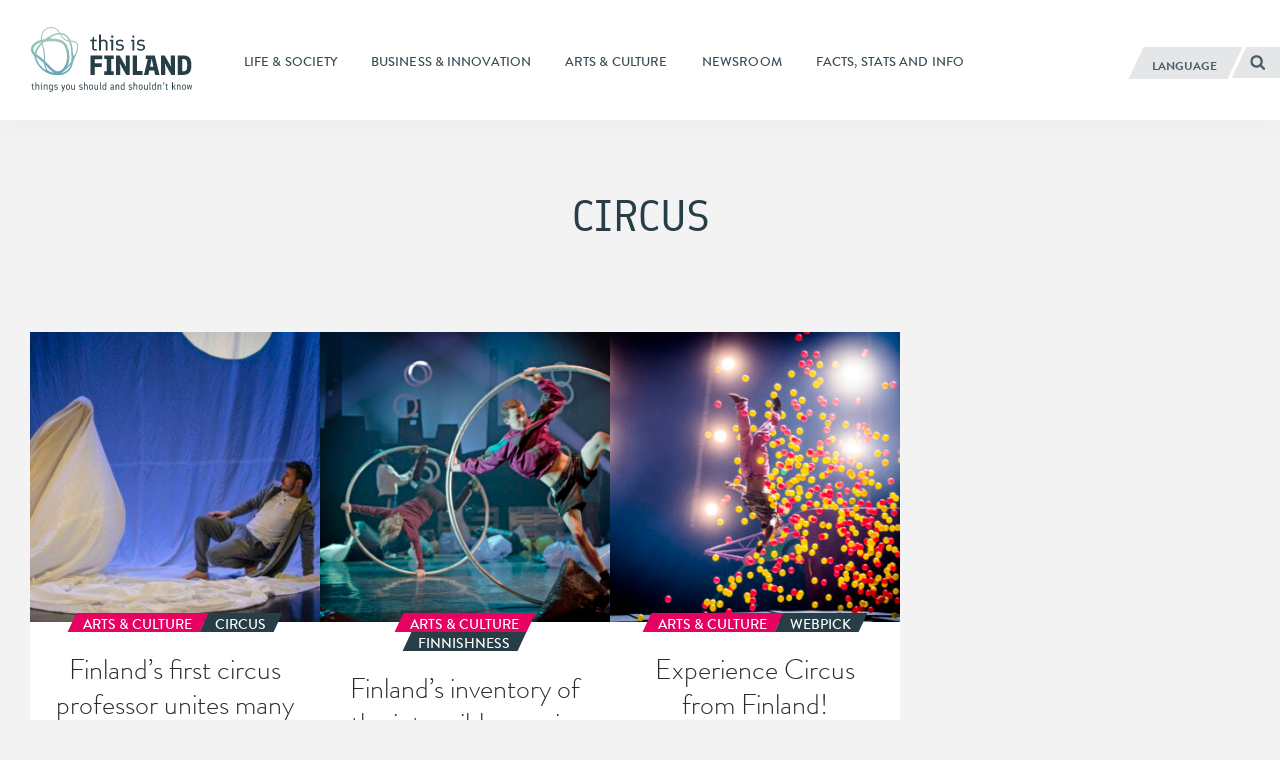

--- FILE ---
content_type: text/html; charset=UTF-8
request_url: https://finland.fi/tag/circus/
body_size: 9431
content:
<!DOCTYPE html>
<!--[if (lte IE 8)&!(IEMobile)]><html lang="en-US" class="no-js lt-ie9"><![endif]-->
<!--[if gt IE 8]><!--><html lang="en-US" class="no-js"><!--<![endif]-->
<head>
  <meta charset="UTF-8">
  <meta name="viewport" content="width=device-width, initial-scale=1">
  <link rel="profile" href="http://gmpg.org/xfn/11">
  <script>
    if(navigator.platform.indexOf('Win') > -1){document.getElementsByTagName('html')[0].className+=' win'}if(navigator.userAgent.indexOf("MSIE") != -1){document.getElementsByTagName('html')[0].className+=' ie'}
    if(document.documentElement.lang=='ru-RU' || document.documentElement.lang=='zh-CN'){document.getElementsByTagName('html')[0].className+=' win'}
  </script>
  <link rel="shortcut icon" href="https://finland.fi/wp-content/themes/thisisfinland/favicon.ico"/>
    <!-- cookiebot script start -->
  <script id="Cookiebot" src="https://consent.cookiebot.com/uc.js"
          data-culture="en"
          data-cbid="c101ed35-c9d9-4ec7-bb95-4887f06fa66b"
          data-blockingmode="auto" type="text/javascript"></script>
  <!-- cookiebot script end -->
  <meta name='robots' content='index, follow, max-image-preview:large, max-snippet:-1, max-video-preview:-1' />
	<style>img:is([sizes="auto" i], [sizes^="auto," i]) { contain-intrinsic-size: 3000px 1500px }</style>
	
	<!-- This site is optimized with the Yoast SEO plugin v26.7 - https://yoast.com/wordpress/plugins/seo/ -->
	<title>Circus - thisisFINLAND</title>
	<link rel="canonical" href="https://finland.fi/tag/circus/" />
	<meta property="og:locale" content="en_US" />
	<meta property="og:type" content="article" />
	<meta property="og:title" content="Circus - thisisFINLAND" />
	<meta property="og:url" content="https://finland.fi/tag/circus/" />
	<meta property="og:site_name" content="thisisFINLAND" />
	<meta name="twitter:card" content="summary_large_image" />
	<script type="application/ld+json" class="yoast-schema-graph">{"@context":"https://schema.org","@graph":[{"@type":"CollectionPage","@id":"https://finland.fi/tag/circus/","url":"https://finland.fi/tag/circus/","name":"Circus - thisisFINLAND","isPartOf":{"@id":"https://finland.fi/#website"},"primaryImageOfPage":{"@id":"https://finland.fi/tag/circus/#primaryimage"},"image":{"@id":"https://finland.fi/tag/circus/#primaryimage"},"thumbnailUrl":"https://finland.fi/wp-content/uploads/2024/03/pistepistepiste.jpg","breadcrumb":{"@id":"https://finland.fi/tag/circus/#breadcrumb"},"inLanguage":"en-US"},{"@type":"ImageObject","inLanguage":"en-US","@id":"https://finland.fi/tag/circus/#primaryimage","url":"https://finland.fi/wp-content/uploads/2024/03/pistepistepiste.jpg","contentUrl":"https://finland.fi/wp-content/uploads/2024/03/pistepistepiste.jpg","width":1800,"height":1200,"caption":"Luis Sartori do Vale (right) performs in Piste, piste, piste (“Dot, dot, dot” in Finnish), which premiered in 2021, together with Mira Ravald."},{"@type":"BreadcrumbList","@id":"https://finland.fi/tag/circus/#breadcrumb","itemListElement":[{"@type":"ListItem","position":1,"name":"Home","item":"https://finland.fi/"},{"@type":"ListItem","position":2,"name":"Circus"}]},{"@type":"WebSite","@id":"https://finland.fi/#website","url":"https://finland.fi/","name":"thisisFINLAND","description":"things you should and shouldn&#039;t know","potentialAction":[{"@type":"SearchAction","target":{"@type":"EntryPoint","urlTemplate":"https://finland.fi/?s={search_term_string}"},"query-input":{"@type":"PropertyValueSpecification","valueRequired":true,"valueName":"search_term_string"}}],"inLanguage":"en-US"}]}</script>
	<!-- / Yoast SEO plugin. -->


<link rel='dns-prefetch' href='//cloud.webtype.com' />
		<!-- This site uses the Google Analytics by MonsterInsights plugin v9.11.1 - Using Analytics tracking - https://www.monsterinsights.com/ -->
		<!-- Note: MonsterInsights is not currently configured on this site. The site owner needs to authenticate with Google Analytics in the MonsterInsights settings panel. -->
					<!-- No tracking code set -->
				<!-- / Google Analytics by MonsterInsights -->
		<style id='safe-svg-svg-icon-style-inline-css' type='text/css'>
.safe-svg-cover{text-align:center}.safe-svg-cover .safe-svg-inside{display:inline-block;max-width:100%}.safe-svg-cover svg{fill:currentColor;height:100%;max-height:100%;max-width:100%;width:100%}

</style>
<link rel='stylesheet' id='thisisfinland_antennacss-css' href='//cloud.webtype.com/css/04b8eaaa-d1f6-465e-82d6-dd46321a5c73.css' type='text/css' media='all' />
<link rel='stylesheet' id='thisisfinland_webfonts-css' href='https://finland.fi/wp-content/themes/thisisfinland/dist/styles/webfonts.css?ver=6169f27069c68b51715301ffebb22f5a' type='text/css' media='all' />
<link rel='stylesheet' id='thisisfinland_css-css' href='https://finland.fi/wp-content/themes/thisisfinland/dist/styles/main.css?ver=6169f27069c68b51715301ffebb22f5a' type='text/css' media='all' />
<link rel='stylesheet' id='thisisfinland_slick-css' href='https://finland.fi/wp-content/themes/thisisfinland/dist/libraries/slick/slick.css?ver=6169f27069c68b51715301ffebb22f5a' type='text/css' media='all' />
<link rel='stylesheet' id='thisisfinland_slick_theme-css' href='https://finland.fi/wp-content/themes/thisisfinland/dist/libraries/slick/slick-theme.css?ver=6169f27069c68b51715301ffebb22f5a' type='text/css' media='all' />
<script src="https://finland.fi/wp-content/themes/thisisfinland/dist/scripts/modernizr.js" id="modernizr-js"></script>
<script src="https://finland.fi/wp-includes/js/jquery/jquery.min.js?ver=4dc7015f86f24cc834e0c712bbc8f4b2" id="jquery-core-js"></script>
<script src="https://finland.fi/wp-includes/js/jquery/jquery-migrate.min.js?ver=e193ba3e8e241320bfad7e18916ce4c5" id="jquery-migrate-js"></script>
<script src="https://finland.fi/wp-content/themes/thisisfinland/dist/libraries/slick/slick.min.js" id="slick-js"></script>
    <script>
    window.dataLayer = window.dataLayer || [];
    window.dataLayer.push({
        'valu_wpgtm_siteID': 1,
        'valu_wpgtm_mode' : 'production'
    });

        </script>

		<script
		data-cookieconsent="preferences, statistics, marketing"type="text/plain"	>
		(function(w,d,s,l,i){w[l]=w[l]||[];w[l].push({'gtm.start':
            new Date().getTime(),event:'gtm.js'});var f=d.getElementsByTagName(s)[0],
        j=d.createElement(s),dl=l!='dataLayer'?'&l='+l:'';j.async=true;j.src=
        'https://www.googletagmanager.com/gtm.js?id='+i+dl;f.parentNode.insertBefore(j,f);
    })(window,document,'script','dataLayer','GTM-T4WZBBV');
    </script>
	  <!-- Confirmit Digital Feedback Program -->
  <script type="text/plain" data-cookieconsent="marketing">(function(w,d,s,i){o=d.createElement('script'), m=d.getElementsByTagName('script')[0]; o.async=1; o.src=s; o.id=i; m.parentNode.insertBefore(o,m)})(window, document, 'https://digitalfeedback.euro.confirmit.com/api/digitalfeedback/loader?programKey=WHMwzO', 'cf-program-WHMwzO')</script>
  <!-- End Confirmit Digital Feedback Program -->
  <meta name="upkeep-monitor-uuid" content="09a9dffa-20a1-491b-a305-440499c510df" />
  <!--[if (gte IE 6)&(lte IE 8)]>
    <script type="text/javascript" src="https://cdnjs.cloudflare.com/ajax/libs/html5shiv/3.7.3/html5shiv-printshiv.js"></script>
  <![endif]-->
</head>
<body class="archive tag tag-circus tag-5907 wp-theme-thisisfinland language-en header-light">
<div class="overlay js-lang-menu lang-menu">
  
  <div class="lang-menu__nav" role="dialog">
    <button class="lang-menu__close js-toggle-lang">
      <span class="screen-reader-text">Close</span>
      <span class="close-x"></span>
    </button>
    <div class="lang-menu__nav__inner">
      <ul class="lang-menu__items">
        	<li class="lang-item lang-item-2 lang-item-en current-lang lang-item-first"><a lang="en-US" hreflang="en-US" href="https://finland.fi/tag/circus/" aria-current="true">English</a></li>
	<li class="lang-item lang-item-5 lang-item-zh no-translation"><a lang="zh-CN" hreflang="zh-CN" href="https://finland.fi/zh/">中文</a></li>
	<li class="lang-item lang-item-9 lang-item-de no-translation"><a lang="de-DE" hreflang="de-DE" href="https://finland.fi/de/">Deutsch</a></li>
	<li class="lang-item lang-item-13 lang-item-es no-translation"><a lang="es-ES" hreflang="es-ES" href="https://finland.fi/es/">Español</a></li>
	<li class="lang-item lang-item-17 lang-item-fr no-translation"><a lang="fr-FR" hreflang="fr-FR" href="https://finland.fi/fr/">Français</a></li>
	<li class="lang-item lang-item-21 lang-item-pt no-translation"><a lang="pt-PT" hreflang="pt-PT" href="https://finland.fi/pt/">Português</a></li>
	<li class="lang-item lang-item-25 lang-item-ru no-translation"><a lang="ru-RU" hreflang="ru-RU" href="https://finland.fi/ru/">Русский</a></li>
	<li class="lang-item lang-item-3779 lang-item-ar no-translation"><a lang="ar" hreflang="ar" href="https://finland.fi/ar/">العربية</a></li>
	<li class="lang-item lang-item-4639 lang-item-ja no-translation"><a lang="ja" hreflang="ja" href="https://finland.fi/ja/">日本語</a></li>
	<li class="lang-item lang-item-5553 lang-item-sme no-translation"><a lang="sme" hreflang="sme" href="https://finland.fi/sme/">Sámi</a></li>
      </ul>
    </div>
  </div>
  <div class="lang-menu__overlay" data-a11y-dialog-hide tabindex="-1"></div>


</div>
<div class="overlay js-mobile-menu mobile-menu">
  
<div class="mobile-menu__nav" role="dialog">
  <button class="mobile-menu__close js-toggle-menu">
    Close  </button>
  <div class="mobile-menu__nav__inner">
    
<div class="widget-area widget-area-mobile-main" id="sidebar-mobile-main">
  <div class="widget-area-inner">
    <div id="thisisfinland_simplenav_primary_widget-3" class="widget-odd widget-first widget-1 widget widget_thisisfinland_simplenav_primary_widget">		<nav class="primary-menu simplenav-widget">
						<div class="menu-navigation-en-container"><ul id="primary-menu" class="menu"><li id="menu-item-15075" class="menu-item menu-item-type-taxonomy menu-item-object-category menu-item-15075"><a href="https://finland.fi/category/life-society/"><span>Life &amp; society</span></a></li>
<li id="menu-item-15073" class="menu-item menu-item-type-taxonomy menu-item-object-category menu-item-15073"><a href="https://finland.fi/category/business-innovation/"><span>Business &amp; innovation</span></a></li>
<li id="menu-item-15072" class="menu-item menu-item-type-taxonomy menu-item-object-category menu-item-15072"><a href="https://finland.fi/category/arts-culture/"><span>Arts &amp; culture</span></a></li>
<li id="menu-item-15076" class="menu-item menu-item-type-post_type menu-item-object-page menu-item-15076"><a href="https://finland.fi/news/"><span>Newsroom</span></a></li>
<li id="menu-item-15074" class="menu-item menu-item-type-taxonomy menu-item-object-category menu-item-15074"><a href="https://finland.fi/category/facts-stats-and-info/"><span>Facts, stats and info</span></a></li>
</ul></div>		</nav>
		</div><div id="tag_cloud-3" class="widget-even widget-2 widget widget_tag_cloud"><p class="widget-title">Tags</p><div class="tagcloud"><a href="https://finland.fi/tag/architecture/" class="tag-cloud-link tag-link-993 tag-link-position-1" style="font-size: 10.615384615385pt;" aria-label="Architecture (42 items)">Architecture</a>
<a href="https://finland.fi/tag/arctic/" class="tag-cloud-link tag-link-774 tag-link-position-2" style="font-size: 10.461538461538pt;" aria-label="Arctic (41 items)">Arctic</a>
<a href="https://finland.fi/tag/art/" class="tag-cloud-link tag-link-929 tag-link-position-3" style="font-size: 17.538461538462pt;" aria-label="Art (120 items)">Art</a>
<a href="https://finland.fi/tag/business/" class="tag-cloud-link tag-link-502 tag-link-position-4" style="font-size: 17.230769230769pt;" aria-label="Business (113 items)">Business</a>
<a href="https://finland.fi/tag/climate/" class="tag-cloud-link tag-link-2077 tag-link-position-5" style="font-size: 11.076923076923pt;" aria-label="Climate (45 items)">Climate</a>
<a href="https://finland.fi/tag/cuisine/" class="tag-cloud-link tag-link-1303 tag-link-position-6" style="font-size: 15.384615384615pt;" aria-label="Cuisine (87 items)">Cuisine</a>
<a href="https://finland.fi/tag/culture/" class="tag-cloud-link tag-link-2089 tag-link-position-7" style="font-size: 15.846153846154pt;" aria-label="Culture (92 items)">Culture</a>
<a href="https://finland.fi/tag/design/" class="tag-cloud-link tag-link-731 tag-link-position-8" style="font-size: 17.076923076923pt;" aria-label="Design (110 items)">Design</a>
<a href="https://finland.fi/tag/economy/" class="tag-cloud-link tag-link-536 tag-link-position-9" style="font-size: 11.230769230769pt;" aria-label="Economy (46 items)">Economy</a>
<a href="https://finland.fi/tag/education/" class="tag-cloud-link tag-link-804 tag-link-position-10" style="font-size: 17.846153846154pt;" aria-label="Education (126 items)">Education</a>
<a href="https://finland.fi/tag/entrepreneurs/" class="tag-cloud-link tag-link-661 tag-link-position-11" style="font-size: 12.461538461538pt;" aria-label="Entrepreneurs (55 items)">Entrepreneurs</a>
<a href="https://finland.fi/tag/environment/" class="tag-cloud-link tag-link-638 tag-link-position-12" style="font-size: 19.384615384615pt;" aria-label="Environment (158 items)">Environment</a>
<a href="https://finland.fi/tag/equality/" class="tag-cloud-link tag-link-4845 tag-link-position-13" style="font-size: 13.538461538462pt;" aria-label="Equality (65 items)">Equality</a>
<a href="https://finland.fi/tag/festivals/" class="tag-cloud-link tag-link-1498 tag-link-position-14" style="font-size: 14pt;" aria-label="Festivals (69 items)">Festivals</a>
<a href="https://finland.fi/tag/film/" class="tag-cloud-link tag-link-1790 tag-link-position-15" style="font-size: 10.769230769231pt;" aria-label="Film (43 items)">Film</a>
<a href="https://finland.fi/tag/finland/" class="tag-cloud-link tag-link-812 tag-link-position-16" style="font-size: 15.384615384615pt;" aria-label="Finland (87 items)">Finland</a>
<a href="https://finland.fi/tag/finnishness/" class="tag-cloud-link tag-link-1245 tag-link-position-17" style="font-size: 22pt;" aria-label="Finnishness (233 items)">Finnishness</a>
<a href="https://finland.fi/tag/food/" class="tag-cloud-link tag-link-1176 tag-link-position-18" style="font-size: 11.384615384615pt;" aria-label="Food (47 items)">Food</a>
<a href="https://finland.fi/tag/fun/" class="tag-cloud-link tag-link-729 tag-link-position-19" style="font-size: 15.076923076923pt;" aria-label="Fun (82 items)">Fun</a>
<a href="https://finland.fi/tag/health/" class="tag-cloud-link tag-link-2087 tag-link-position-20" style="font-size: 9.6923076923077pt;" aria-label="Health (36 items)">Health</a>
<a href="https://finland.fi/tag/helsinki/" class="tag-cloud-link tag-link-3777 tag-link-position-21" style="font-size: 13.692307692308pt;" aria-label="Helsinki (66 items)">Helsinki</a>
<a href="https://finland.fi/tag/history/" class="tag-cloud-link tag-link-1444 tag-link-position-22" style="font-size: 12.769230769231pt;" aria-label="History (58 items)">History</a>
<a href="https://finland.fi/tag/innovation/" class="tag-cloud-link tag-link-539 tag-link-position-23" style="font-size: 19.076923076923pt;" aria-label="Innovation (149 items)">Innovation</a>
<a href="https://finland.fi/tag/language/" class="tag-cloud-link tag-link-1133 tag-link-position-24" style="font-size: 13.692307692308pt;" aria-label="Language (66 items)">Language</a>
<a href="https://finland.fi/tag/lifestyle/" class="tag-cloud-link tag-link-518 tag-link-position-25" style="font-size: 16.461538461538pt;" aria-label="Lifestyle (102 items)">Lifestyle</a>
<a href="https://finland.fi/tag/literature/" class="tag-cloud-link tag-link-1227 tag-link-position-26" style="font-size: 12.769230769231pt;" aria-label="Literature (58 items)">Literature</a>
<a href="https://finland.fi/tag/music/" class="tag-cloud-link tag-link-926 tag-link-position-27" style="font-size: 17.538461538462pt;" aria-label="Music (120 items)">Music</a>
<a href="https://finland.fi/tag/nature/" class="tag-cloud-link tag-link-724 tag-link-position-28" style="font-size: 18pt;" aria-label="Nature (127 items)">Nature</a>
<a href="https://finland.fi/tag/performing-arts/" class="tag-cloud-link tag-link-2031 tag-link-position-29" style="font-size: 9.0769230769231pt;" aria-label="Performing arts (33 items)">Performing arts</a>
<a href="https://finland.fi/tag/politics/" class="tag-cloud-link tag-link-1419 tag-link-position-30" style="font-size: 12.153846153846pt;" aria-label="Politics (53 items)">Politics</a>
<a href="https://finland.fi/tag/research/" class="tag-cloud-link tag-link-807 tag-link-position-31" style="font-size: 13.692307692308pt;" aria-label="Research (67 items)">Research</a>
<a href="https://finland.fi/tag/sauna/" class="tag-cloud-link tag-link-4235 tag-link-position-32" style="font-size: 8.4615384615385pt;" aria-label="Sauna (30 items)">Sauna</a>
<a href="https://finland.fi/tag/slideshows/" class="tag-cloud-link tag-link-1657 tag-link-position-33" style="font-size: 14pt;" aria-label="Slideshows (69 items)">Slideshows</a>
<a href="https://finland.fi/tag/society/" class="tag-cloud-link tag-link-1080 tag-link-position-34" style="font-size: 21.076923076923pt;" aria-label="Society (205 items)">Society</a>
<a href="https://finland.fi/tag/sports/" class="tag-cloud-link tag-link-727 tag-link-position-35" style="font-size: 15.384615384615pt;" aria-label="Sports (86 items)">Sports</a>
<a href="https://finland.fi/tag/sustainability/" class="tag-cloud-link tag-link-668 tag-link-position-36" style="font-size: 13.692307692308pt;" aria-label="Sustainability (66 items)">Sustainability</a>
<a href="https://finland.fi/tag/technology/" class="tag-cloud-link tag-link-733 tag-link-position-37" style="font-size: 16.923076923077pt;" aria-label="Technology (109 items)">Technology</a>
<a href="https://finland.fi/tag/thisisfinland-magazine/" class="tag-cloud-link tag-link-5422 tag-link-position-38" style="font-size: 15.846153846154pt;" aria-label="ThisisFINLAND Magazine (92 items)">ThisisFINLAND Magazine</a>
<a href="https://finland.fi/tag/travel/" class="tag-cloud-link tag-link-597 tag-link-position-39" style="font-size: 16pt;" aria-label="Travel (95 items)">Travel</a>
<a href="https://finland.fi/tag/video/" class="tag-cloud-link tag-link-1708 tag-link-position-40" style="font-size: 11.846153846154pt;" aria-label="Video (50 items)">Video</a>
<a href="https://finland.fi/tag/visual-arts/" class="tag-cloud-link tag-link-2001 tag-link-position-41" style="font-size: 11.538461538462pt;" aria-label="Visual arts (48 items)">Visual arts</a>
<a href="https://finland.fi/tag/webpick/" class="tag-cloud-link tag-link-3318 tag-link-position-42" style="font-size: 16.461538461538pt;" aria-label="Webpick (102 items)">Webpick</a>
<a href="https://finland.fi/tag/wellbeing/" class="tag-cloud-link tag-link-755 tag-link-position-43" style="font-size: 14.615384615385pt;" aria-label="Wellbeing (76 items)">Wellbeing</a>
<a href="https://finland.fi/tag/winter/" class="tag-cloud-link tag-link-3544 tag-link-position-44" style="font-size: 8pt;" aria-label="Winter (28 items)">Winter</a>
<a href="https://finland.fi/tag/work/" class="tag-cloud-link tag-link-600 tag-link-position-45" style="font-size: 8pt;" aria-label="Work (28 items)">Work</a></div>
</div><div id="thisisfinland_simplenav_pages_widget-2" class="widget-odd widget-last widget-3 widget widget_thisisfinland_simplenav_pages_widget">		<nav class="pages-menu simplenav-widget">
							<h3 class="widget-title">Pages</h3>
						<div class="menu-pages-en-container"><ul id="pages-menu" class="menu"><li id="menu-item-15068" class="menu-item menu-item-type-post_type menu-item-object-page menu-item-15068"><a href="https://finland.fi/faq/"><span>FAQ</span></a></li>
<li id="menu-item-15067" class="menu-item menu-item-type-post_type menu-item-object-page menu-item-15067"><a href="https://finland.fi/contact/"><span>Contact</span></a></li>
<li id="menu-item-15066" class="menu-item menu-item-type-post_type menu-item-object-page menu-item-15066"><a href="https://finland.fi/about-us/"><span>About us</span></a></li>
<li id="menu-item-76847" class="menu-item menu-item-type-post_type menu-item-object-page menu-item-76847"><a href="https://finland.fi/accessibility-statement/"><span>Accessibility statement</span></a></li>
<li id="menu-item-97066" class="menu-item menu-item-type-post_type menu-item-object-page menu-item-97066"><a href="https://finland.fi/learn-more-about-cookies-on-thisisfinland-fi/"><span>Learn more about cookies on ThisisFINLAND.fi</span></a></li>
</ul></div>		</nav>
		</div>  </div>
</div>
  </div>
</div>
<div class="mobile-menu__overlay" data-a11y-dialog-hide tabindex="-1"></div>
</div>
<div id="page" class="hfeed site js-page">
<a class="skip-to-content screen-reader-text" href="#content">Skip to content</a>
<div class="overlay-search"></div>
  <header id="masthead" class="site-header" role="banner">
    <div class="site-header-inner">
      <div class="site-branding">
        <span class="site-title">
          <a href="https://finland.fi/" rel="home">
            <span class="screen-reader-text">
                            <span >This is Finland</span> – Homepage            </span>
          </a>
        </span>
      </div> <!-- .site-branding -->
      
<div class="widget-area widget-area-header" id="sidebar-header">
  <div class="widget-area-inner">
    <div id="thisisfinland_simplenav_primary_widget-4" class="widget-odd widget-last widget-first widget-1 widget widget_thisisfinland_simplenav_primary_widget">		<nav class="primary-menu simplenav-widget">
						<div class="menu-navigation-en-container"><ul id="primary-menu" class="menu"><li class="menu-item menu-item-type-taxonomy menu-item-object-category menu-item-15075"><a href="https://finland.fi/category/life-society/"><span>Life &amp; society</span></a></li>
<li class="menu-item menu-item-type-taxonomy menu-item-object-category menu-item-15073"><a href="https://finland.fi/category/business-innovation/"><span>Business &amp; innovation</span></a></li>
<li class="menu-item menu-item-type-taxonomy menu-item-object-category menu-item-15072"><a href="https://finland.fi/category/arts-culture/"><span>Arts &amp; culture</span></a></li>
<li class="menu-item menu-item-type-post_type menu-item-object-page menu-item-15076"><a href="https://finland.fi/news/"><span>Newsroom</span></a></li>
<li class="menu-item menu-item-type-taxonomy menu-item-object-category menu-item-15074"><a href="https://finland.fi/category/facts-stats-and-info/"><span>Facts, stats and info</span></a></li>
</ul></div>		</nav>
		</div>  </div>
</div>
      <div class="navigation-toggles">
        <div class="navigation-toggles-inner">
                    <button aria-label="English" aria-expanded="false" class="toggle-lang js-toggle-lang">
            <!-- <span class="screen-reader-text" lang="en-US">Language</span> -->
            <!-- <span class="language-string" aria-hidden="true" lang="en-US">Language</span> -->
            <span class="language-string">Language</span>
            <!-- <span class="lang-string" aria-hidden="true" lang="en-US">Lang</span> -->
          </button>
          <a class="toggle-search" href="https://finland.fi/?s"><span><span class="screen-reader-text">Search</span></span></a>
        </div>
      </div>
      <div class="mobile-navigation-toggles">
        <a class="toggle-search" href="https://finland.fi/?s"><span><span class="screen-reader-text">Search</span></span></a>
        <button aria-expanded="false" class="toggle-lang js-toggle-lang">Language</button>
        <button aria-expanded="false" class="toggle-menu js-toggle-menu">Menu</button>
      </div>
    </div>
    <div id="mobile-navigation" class="mobile-navigation">
            <span  class="site-description">things you should and shouldn&#039;t know</span>
    </div> <!-- #mobile-navigation -->
  </header> <!-- #masthead -->
  




<section  class="header-image  header-topic header-no-image " >

  <div class="header-image-container">
        <div class="header-image-content">
          <h1>Circus</h1>        </div>
      </div>
  
</section>

<div id="content" class="site-content">
  <main id="main" class="site-main" role="main">
  
    
  
    
    
          
          
          
            
    <div class="posts-grid-wrap">
      <div class="posts-grid">
        
<article id="post-99309" class="teaser-article cat-924 post-99309 post type-post status-publish format-standard has-post-thumbnail hentry category-arts-culture tag-circus tag-culture tag-performing-arts tag-video">
    <a class="teaser-article__link" href="https://finland.fi/arts-culture/finlands-first-circus-professor-unites-many-art-forms-under-a-big-tent/" rel="bookmark"><span class="screen-reader-text">Finland’s first circus professor unites many art forms under a big tent</span></a>
  <div class="teaser-article__inner">
    <header class="entry-header">
            <div class="teaser-thumb" aria-hidden="true">
        <span class="teaser-stripe"></span>
        <span class="teaser-readmore-wrap">
        </span>
        <div class="teaser-thumb-inner">
          <img width="330" height="330" src="https://finland.fi/wp-content/uploads/2024/03/pistepistepiste-330x330.jpg" class="attachment-featured_thumbnail size-featured_thumbnail wp-post-image" alt="On a stage, a man is squatting and leaning back away from a ghostly figure shrouded in white fabric." decoding="async" fetchpriority="high" srcset="https://finland.fi/wp-content/uploads/2024/03/pistepistepiste-330x330.jpg 330w, https://finland.fi/wp-content/uploads/2024/03/pistepistepiste-155x155.jpg 155w, https://finland.fi/wp-content/uploads/2024/03/pistepistepiste-660x660.jpg 660w" sizes="(max-width: 330px) 100vw, 330px" />        </div>
      </div>
        
    </header><!-- .entry-header -->

    <div class="entry-content">
      <div class="entry-meta topic-and-tag">
        <a href="https://finland.fi/category/arts-culture/" class="entry-category cat-link"><span>Arts &amp; culture<span></a><a href="https://finland.fi/tag/circus/" class="entry-category supertag-link"><span>Circus</span></a>      </div><!-- .entry-meta -->
      <h2 class="entry-title">Finland’s first circus professor unites many art forms under a big tent</h2>      <div class="excerpt-link">
              <p>Live video, virtual reality, archery: Finnish circus is going in directions you probably never imagined as a kid. And now circus art has a professor, too.</p>
            </div>
      <footer class="entry-footer">
      <div class="tags-links"><span class="tags-label">Tagged in</span><span class="tags-list"> <a href="https://finland.fi/tag/circus/" rel="tag">Circus</a><a href="https://finland.fi/tag/culture/" rel="tag">Culture</a><a href="https://finland.fi/tag/performing-arts/" rel="tag">Performing arts</a><a href="https://finland.fi/tag/video/" rel="tag">Video</a></span></div>    </footer><!-- .entry-footer -->
    </div><!-- .entry-content -->
  </div> <!-- .teaser-article__inner -->
</article><!-- #post-## -->
 
<article id="post-58081" class="teaser-article cat-924 post-58081 post type-post status-publish format-standard has-post-thumbnail hentry category-arts-culture tag-circus tag-cuisine tag-finnishness tag-music tag-performing-arts">
    <a class="teaser-article__link" href="https://finland.fi/arts-culture/finlands-inventory-of-the-intangible-music-circus-cuisine-and-everything-in-between/" rel="bookmark"><span class="screen-reader-text">Finland’s inventory of the intangible: music, circus, cuisine and everything in between</span></a>
  <div class="teaser-article__inner">
    <header class="entry-header">
            <div class="teaser-thumb" aria-hidden="true">
        <span class="teaser-stripe"></span>
        <span class="teaser-readmore-wrap">
        </span>
        <div class="teaser-thumb-inner">
          <img width="330" height="330" src="https://finland.fi/wp-content/uploads/2018/04/urbotek006eeroalavaB-330x330.jpg" class="attachment-featured_thumbnail size-featured_thumbnail wp-post-image" alt="" decoding="async" srcset="https://finland.fi/wp-content/uploads/2018/04/urbotek006eeroalavaB-330x330.jpg 330w, https://finland.fi/wp-content/uploads/2018/04/urbotek006eeroalavaB-155x155.jpg 155w, https://finland.fi/wp-content/uploads/2018/04/urbotek006eeroalavaB-660x660.jpg 660w" sizes="(max-width: 330px) 100vw, 330px" />        </div>
      </div>
        
    </header><!-- .entry-header -->

    <div class="entry-content">
      <div class="entry-meta topic-and-tag">
        <a href="https://finland.fi/category/arts-culture/" class="entry-category cat-link"><span>Arts &amp; culture<span></a><a href="https://finland.fi/tag/finnishness/" class="entry-category supertag-link"><span>Finnishness</span></a>      </div><!-- .entry-meta -->
      <h2 class="entry-title">Finland’s inventory of the intangible: music, circus, cuisine and everything in between</h2>      <div class="excerpt-link">
              <p>Finland’s original approach to cataloguing intangible cultural heritage is collaborative and ongoing. The inventory includes many of the country’s singular strengths and inimitable quirks, some of which might become part of Unesco’s lists of Intangible Cultural Heritage.</p>
            </div>
      <footer class="entry-footer">
      <div class="tags-links"><span class="tags-label">Tagged in</span><span class="tags-list"> <a href="https://finland.fi/tag/circus/" rel="tag">Circus</a><a href="https://finland.fi/tag/cuisine/" rel="tag">Cuisine</a><a href="https://finland.fi/tag/finnishness/" rel="tag">Finnishness</a><a href="https://finland.fi/tag/music/" rel="tag">Music</a><a href="https://finland.fi/tag/performing-arts/" rel="tag">Performing arts</a></span></div>    </footer><!-- .entry-footer -->
    </div><!-- .entry-content -->
  </div> <!-- .teaser-article__inner -->
</article><!-- #post-## -->
 
<article id="post-47001" class="teaser-article cat-924 post-47001 post type-post status-publish format-link has-post-thumbnail hentry category-arts-culture tag-art tag-circus tag-education tag-festivals tag-webpick post_format-post-format-link">
    <a class="teaser-article__link" href="https://finland.fi/arts-culture/experience-circus-finland/" rel="bookmark"><span class="screen-reader-text">Experience Circus from Finland!</span></a>
  <div class="teaser-article__inner">
    <header class="entry-header">
            <div class="teaser-thumb" aria-hidden="true">
        <span class="teaser-stripe"></span>
        <span class="teaser-readmore-wrap">
        </span>
        <div class="teaser-thumb-inner">
          <img width="330" height="330" src="https://finland.fi/wp-content/uploads/2017/05/Race-Horse-Company_Super-sunday_PetterHellman-330x330.jpg" class="attachment-featured_thumbnail size-featured_thumbnail wp-post-image" alt="" decoding="async" srcset="https://finland.fi/wp-content/uploads/2017/05/Race-Horse-Company_Super-sunday_PetterHellman-330x330.jpg 330w, https://finland.fi/wp-content/uploads/2017/05/Race-Horse-Company_Super-sunday_PetterHellman-155x155.jpg 155w, https://finland.fi/wp-content/uploads/2017/05/Race-Horse-Company_Super-sunday_PetterHellman-660x660.jpg 660w" sizes="(max-width: 330px) 100vw, 330px" />        </div>
      </div>
        
    </header><!-- .entry-header -->

    <div class="entry-content">
      <div class="entry-meta topic-and-tag">
        <a href="https://finland.fi/category/arts-culture/" class="entry-category cat-link"><span>Arts &amp; culture<span></a><a href="https://finland.fi/tag/webpick/" class="entry-category supertag-link"><span>Webpick</span></a>      </div><!-- .entry-meta -->
      <h2 class="entry-title">Experience Circus from Finland!</h2>      <div class="excerpt-link">
              <p>The compelling visuality and strong sense of physical presence captivates audiences and makes circus art from Finland powerful, unique and recognisable.</p>
            </div>
      <footer class="entry-footer">
      <div class="tags-links"><span class="tags-label">Tagged in</span><span class="tags-list"> <a href="https://finland.fi/tag/art/" rel="tag">Art</a><a href="https://finland.fi/tag/circus/" rel="tag">Circus</a><a href="https://finland.fi/tag/education/" rel="tag">Education</a><a href="https://finland.fi/tag/festivals/" rel="tag">Festivals</a><a href="https://finland.fi/tag/webpick/" rel="tag">Webpick</a></span></div>    </footer><!-- .entry-footer -->
    </div><!-- .entry-content -->
  </div> <!-- .teaser-article__inner -->
</article><!-- #post-## -->
        <div class="gutter-sizer"></div>
      </div>
    </div>
    
  
  </main><!-- #main -->


      </div><!-- #content -->
    <footer id="colophon" class="site-footer" role="contentinfo">
    <div class="footer-inner">
      
<div class="widget-area widget-area-footer">
  <div class="widget-area-inner">
    <div id="black-studio-tinymce-2" class="widget-odd widget-first widget-1 widget-disclaimer widget widget_black_studio_tinymce"><div class="textwidget"></div></div><div id="black-studio-tinymce-3" class="widget-even widget-2 widget-suomifinland widget widget_black_studio_tinymce"><div class="textwidget"></div></div><div id="thisisfinland_simplenav_pages_widget-3" class="widget-odd widget-3 widget widget_thisisfinland_simplenav_pages_widget">		<nav class="pages-menu simplenav-widget">
							<h3 class="widget-title"></h3>
						<div class="menu-pages-en-container"><ul id="pages-menu" class="menu"><li class="menu-item menu-item-type-post_type menu-item-object-page menu-item-15068"><a href="https://finland.fi/faq/"><span>FAQ</span></a></li>
<li class="menu-item menu-item-type-post_type menu-item-object-page menu-item-15067"><a href="https://finland.fi/contact/"><span>Contact</span></a></li>
<li class="menu-item menu-item-type-post_type menu-item-object-page menu-item-15066"><a href="https://finland.fi/about-us/"><span>About us</span></a></li>
<li class="menu-item menu-item-type-post_type menu-item-object-page menu-item-76847"><a href="https://finland.fi/accessibility-statement/"><span>Accessibility statement</span></a></li>
<li class="menu-item menu-item-type-post_type menu-item-object-page menu-item-97066"><a href="https://finland.fi/learn-more-about-cookies-on-thisisfinland-fi/"><span>Learn more about cookies on ThisisFINLAND.fi</span></a></li>
</ul></div>		</nav>
		</div><div id="thisisfinland_simplenav_social_widget-2" class="widget-even widget-last widget-4 widget widget_thisisfinland_simplenav_social_widget">		<nav class="social-menu simplenav-widget">
							<h3 class="widget-title">Follow us on</h3>
						<div class="menu-social-en-container"><ul id="social-menu" class="menu"><li id="menu-item-129" class="menu-facebook menu-item menu-item-type-custom menu-item-object-custom menu-item-129"><a target="_blank" href="http://www.facebook.com/thisisfinlandFB"><span>Facebook</span></a></li>
<li id="menu-item-130" class="menu-twitter menu-item menu-item-type-custom menu-item-object-custom menu-item-130"><a target="_blank" href="http://www.twitter.com/thisisfinland"><span>Twitter</span></a></li>
<li id="menu-item-131" class="menu-youtube menu-item menu-item-type-custom menu-item-object-custom menu-item-131"><a target="_blank" href="http://www.youtube.com/user/thisisFINLANDtube"><span>YouTube</span></a></li>
<li id="menu-item-29019" class="menu-instagram menu-item menu-item-type-custom menu-item-object-custom menu-item-29019"><a target="_blank" href="https://www.instagram.com/thisisfinlandofficial/"><span>Instagram</span></a></li>
</ul></div>		</nav>
		</div>  </div>
</div>
      <p class="copyright">
        <span>Published by the Finland Promotion Board</span>
        <span>Produced by the Ministry for Foreign Affairs, Department for Communications © 1995 - 2026</span>
      </p>
      </div>
  </footer><!-- #colophon -->
</div><!-- #page -->


<script type="speculationrules">
{"prefetch":[{"source":"document","where":{"and":[{"href_matches":"\/*"},{"not":{"href_matches":["\/wp-*.php","\/wp-admin\/*","\/wp-content\/uploads\/*","\/wp-content\/*","\/wp-content\/plugins\/*","\/wp-content\/themes\/thisisfinland\/*","\/*\\?(.+)"]}},{"not":{"selector_matches":"a[rel~=\"nofollow\"]"}},{"not":{"selector_matches":".no-prefetch, .no-prefetch a"}}]},"eagerness":"conservative"}]}
</script>
	<style>
		.wp-block-image img:not([style*='object-fit']) {
			height: auto !important;
		}
	</style>
		<script>
		console.log( "vlu production'server'B" );
	</script>
	<script src="https://finland.fi/wp-content/themes/thisisfinland/dist/scripts/polyfills.js" id="polyfills-js"></script>
<script src="https://finland.fi/wp-content/themes/thisisfinland/dist/scripts/enquire.js" id="enquire-js"></script>
<script src="https://finland.fi/wp-content/themes/thisisfinland/dist/scripts/headroom.js" id="headroom-js"></script>
<script src="https://finland.fi/wp-includes/js/imagesloaded.min.js?ver=c642170f3aa2eb02715c557290aa88d8" id="imagesloaded-js"></script>
<script src="https://finland.fi/wp-includes/js/masonry.min.js?ver=54d077a712022a0f3b78f2b4a12fb42c" id="masonry-js"></script>
<script src="https://finland.fi/wp-content/themes/thisisfinland/dist/scripts/swiper.js" id="swiper-js"></script>
<script src="https://finland.fi/wp-content/themes/thisisfinland/dist/scripts/fitvids.js" id="fitvids-js"></script>
<script src="https://finland.fi/wp-content/themes/thisisfinland/dist/scripts/jquery.infinitescroll.js" id="infinitescroll-js"></script>
<script src="https://finland.fi/wp-content/themes/thisisfinland/dist/scripts/jquery.dotdotdot.js" id="dotdotdot-js"></script>
<script src="https://finland.fi/wp-content/themes/thisisfinland/dist/scripts/fontfaceobserver.js" id="fontfaceobserver-js"></script>
<script src="https://finland.fi/wp-content/themes/thisisfinland/dist/scripts/main.js?ver=6169f27069c68b51715301ffebb22f5a" id="thisisfinland_js-js"></script>
<script id="thisisfinland_js-js-after">
/* <![CDATA[ */
	      (function($) {
		      	$(document).ready(function() {
			      	var news_url = '/news';
			      	var language = 'en';
              var container = jQuery('.news-list');

              if (container.length) {

                $.ajax({
                    type: "GET",
                    url: document.location.protocol + '//' + document.location.hostname + '/wp-content/plugins/thisisfinland/inc/rss/rss.php?lang=' + language,
                    dataType: 'xml',
                    error: function(jqXHR,textStatus, errorThrown ){
                      //console.log(errorThrown);
                    },
                    success: function(xml){
                      var $xml = $(xml);
                      var $items = $xml.find( "item" );


                      var limit = ($items.length > 4) ? 4 : $items.length;


                      for (var i = 0; i < limit; i++) {

                        // variables
                        var entry = $items[i];
                        var $entry = $(entry);

						var linkText = entry.innerHTML;
						var pattern = /(?<=link>).*?(?=\?origin)/i;
						var linkUrl = linkText.match(pattern)[0];

						var guid = linkUrl.replace("https://yle.fi/a/", "");

                        var link = document.createElement('a');
                        var listItem = document.createElement('li');
                        var timeWrap = document.createElement('div');
                        var yearWrap = document.createElement('span');

                        var pubDate = new Date($entry.find('pubDate').text());

                        var dateString = ('0' + pubDate.getDate()).slice(-2) + '/' + ('0' + (pubDate.getMonth()+1)).slice(-2);

                        // item
                        yearWrap.appendChild(document.createTextNode(pubDate.getFullYear()));
                        timeWrap.appendChild(document.createTextNode(dateString));
                        timeWrap.appendChild(yearWrap);
                        link.appendChild(document.createTextNode($entry.find('title').text()));
                        link.setAttribute('href', news_url + '#news-' + guid);
                                                  link.setAttribute('lang', 'en');
                                                listItem.appendChild(timeWrap);
                        listItem.appendChild(link);

                        // container
                        container.append(listItem);
                      }
                      if(jQuery('.posts-grid').length && jQuery('.posts-grid').data('masonry')) {
                        jQuery('.posts-grid').masonry('layout');
                      }
                    }
                });

              }
		       });
	      })(jQuery);

		
/* ]]> */
</script>

<!-- Piwik -->
<script type="text/javascript">
	var _paq = _paq || [];

		_paq.push(["setCustomVariable", 1, "Category", "Circus", "page"]);
	_paq.push(["setCustomVariable", 2, "DCType", "tag", "page"]);
	_paq.push(["setCustomVariable", 3, "Language", "en", "page"]);
	_paq.push(["setCustomVariable", 4, "Supertag", "", "page"]);

  _paq.push(["trackPageView"]);
	_paq.push(["enableLinkTracking"]);
	(function() {
		var u="//seuranta.finland.fi/piwik/";
		_paq.push(["setTrackerUrl", u+"piwik.php"]);
		_paq.push(["setSiteId", "3"]);
		var d=document, g=d.createElement("script"), s=d.getElementsByTagName("script")[0]; g.type="text/javascript";
		g.defer=true; g.async=true; g.src=u+"piwik.js"; s.parentNode.insertBefore(g,s);
	})();
</script>
<noscript>
	<img data-cookieblock-src="//seuranta.finland.fi/piwik/piwik.php?idsite=3&rec=1" data-cookieconsent="statistics" style="border:0" alt="" />
</noscript>
<!-- End Piwik Code -->
</body>
</html>


--- FILE ---
content_type: image/svg+xml
request_url: https://finland.fi/wp-content/themes/thisisfinland/dist/images/icon-twitterx.svg
body_size: 293
content:
<svg xmlns="http://www.w3.org/2000/svg" viewBox="0,0,256,256" width="50" height="50"><g fill="#273e47" fill-rule="nonzero" stroke="none" stroke-width="1" stroke-linecap="butt" stroke-linejoin="miter" stroke-miterlimit="10" stroke-dashoffset="0" font-family="none" font-weight="none" font-size="none" text-anchor="none" style="mix-blend-mode:normal"><path d="M0 256V0h256v256z" id="bgRectangle"/></g><path d="M56.32 20.48c-19.794 0-35.84 16.046-35.84 35.84v143.36c0 19.794 16.046 35.84 35.84 35.84h143.36c19.794 0 35.84-16.046 35.84-35.84V56.32c0-19.794-16.046-35.84-35.84-35.84zM67 66.56h40.64l28.86 41.01 35.02-41.01h12.8l-42.04 49.22 51.84 73.66h-40.63L120 141.86l-40.64 47.58h-12.8l47.66-55.79zM86.6 76.8l72.23 102.4h15.69L102.29 76.8z" fill="#fff" fill-rule="nonzero" stroke="none" stroke-width="1" stroke-linecap="butt" stroke-linejoin="miter" stroke-miterlimit="10" stroke-dashoffset="0" font-family="none" font-weight="none" font-size="none" text-anchor="none" style="mix-blend-mode:normal"/></svg>